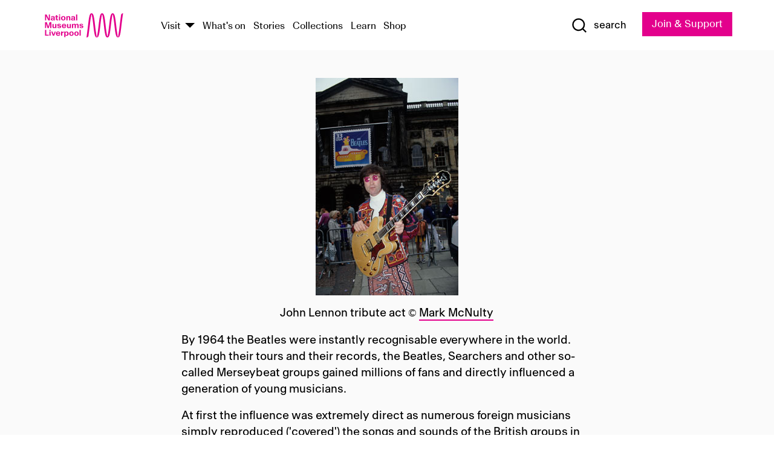

--- FILE ---
content_type: text/html; charset=utf-8
request_url: https://www.liverpoolmuseums.org.uk/cover-bands
body_size: 4701
content:
<!DOCTYPE html><html><head><meta charSet="utf-8"/><meta name="viewport" content="width=device-width"/><title>Cover bands | National Museums Liverpool</title><meta name="title" content="Cover bands"/><meta name="description" content="Information about &#x27;Beatles cover bands&#x27; from The Beat Goes Online music resource. This resource accompanies The Beat Goes On exhibition about popular music on Merseyside, held at World Museum 12 July 2008 to 1 November 2009. Part of National Museums Liverpool."/><meta name="keywords" content="liverpool, world, museum, national, museums, exhibition, music, beat, goes, on, global, impact, international, beatles, cover, band, byrds, hindi, alisha, chinai, abba, benny, andersson, bjorn, ulvaeus, david, crosby, roger, mcguinn, teen, spirit"/><meta name="url" content="https://www.liverpoolmuseums.org.uk/cover-bands"/><meta property="og:site_name" content="National Museums Liverpool"/><meta property="og:type" content="Basic page"/><meta property="og:url" content="https://www.liverpoolmuseums.org.uk/cover-bands"/><meta property="og:title" content="Cover bands"/><meta name="twitter:card" content="summary"/><meta name="twitter:title" content="Cover bands"/><meta name="twitter:site" content="@NML_Muse"/><meta name="twitter:url" content="https://www.liverpoolmuseums.org.uk/cover-bands"/><meta property="og:image" content="https://images.liverpoolmuseums.org.uk/styles/focal_point_4_3/public/import-pages/lennon_tribute_mcnulty_1.jpg"/><meta property="twitter:image" content="https://images.liverpoolmuseums.org.uk/styles/focal_point_4_3/public/import-pages/lennon_tribute_mcnulty_1.jpg"/><meta name="next-head-count" content="17"/><script src="https://code.jquery.com/jquery-3.5.1.min.js" integrity="sha256-9/aliU8dGd2tb6OSsuzixeV4y/faTqgFtohetphbbj0=" crossorigin="anonymous"></script><script>
              (function(h,o,t,j,a,r){
              h.hj=h.hj||function(){(h.hj.q=h.hj.q||[]).push(arguments)};
              h._hjSettings={hjid:3219582,hjsv:6};
              a=o.getElementsByTagName('head')[0];
              r=o.createElement('script');r.async=1;
              r.src=t+h._hjSettings.hjid+j+h._hjSettings.hjsv;
              a.appendChild(r);
              })(window,document,'https://static.hotjar.com/c/hotjar-','.js?sv=');</script><meta charSet="utf-8"/><link rel="shortcut icon" type="image/x-icon" href="/static/media/favicon.ico"/><script defer="" src="/static/polyfills/svgxuse.min.js"></script><script defer="" src="/static/polyfills/unorm.js"></script><script type="text/javascript">
              _linkedin_partner_id = "6740986";
              window._linkedin_data_partner_ids = window._linkedin_data_partner_ids || [];
              window._linkedin_data_partner_ids.push(_linkedin_partner_id);
            </script><script type="text/javascript">
              (function(l) {
                if (!l) {
                  window.lintrk = function(a, b) { window.lintrk.q.push([a, b]) };
                  window.lintrk.q = [];
                }
                var s = document.getElementsByTagName("script")[0];
                var b = document.createElement("script");
                b.type = "text/javascript";
                b.async = true;
                b.src = "https://snap.licdn.com/li.lms-analytics/insight.min.js";
                s.parentNode.insertBefore(b, s);
              })(window.lintrk);
            </script><noscript><img height="1" width="1" style="display:none" alt="" src="https://px.ads.linkedin.com/collect/?pid=6740986&amp;fmt=gif"/></noscript><link rel="preload" href="/_next/static/css/69a650e1c8d9085a.css" as="style"/><link rel="stylesheet" href="/_next/static/css/69a650e1c8d9085a.css" data-n-g=""/><noscript data-n-css=""></noscript><script defer="" nomodule="" src="/_next/static/chunks/polyfills-c67a75d1b6f99dc8.js"></script><script src="/_next/static/chunks/webpack-d1c608b21d57c472.js" defer=""></script><script src="/_next/static/chunks/framework-d5719ebbbcec5741.js" defer=""></script><script src="/_next/static/chunks/main-c52fcc867bd80df0.js" defer=""></script><script src="/_next/static/chunks/pages/_app-7f8f327192b1f6d2.js" defer=""></script><script src="/_next/static/chunks/75fc9c18-40134325ca6388e2.js" defer=""></script><script src="/_next/static/chunks/2c796e83-7ab690b33a6e2cb9.js" defer=""></script><script src="/_next/static/chunks/26770aaf-e5f75a4589951ba5.js" defer=""></script><script src="/_next/static/chunks/3b9d1622-cb3530196cc04533.js" defer=""></script><script src="/_next/static/chunks/743-6d2ab5d15195f4e7.js" defer=""></script><script src="/_next/static/chunks/853-e7cd37543176a7fa.js" defer=""></script><script src="/_next/static/chunks/278-d902f176211b92d6.js" defer=""></script><script src="/_next/static/chunks/666-3027421fdb5bb7ce.js" defer=""></script><script src="/_next/static/chunks/253-6ee1b430ae4cf66d.js" defer=""></script><script src="/_next/static/chunks/794-f3cae7ad91cb5d07.js" defer=""></script><script src="/_next/static/chunks/2-0d3590ccee6ee82f.js" defer=""></script><script src="/_next/static/chunks/259-887a894390c5e056.js" defer=""></script><script src="/_next/static/chunks/563-79256bec02dde020.js" defer=""></script><script src="/_next/static/chunks/153-4abe4a3e6b4be9e9.js" defer=""></script><script src="/_next/static/chunks/493-b61572e3b7ce598d.js" defer=""></script><script src="/_next/static/chunks/pages/drupal-2abfd4e1db51d38e.js" defer=""></script><script src="/_next/static/ASqhmMd104crkElboZQNn/_buildManifest.js" defer=""></script><script src="/_next/static/ASqhmMd104crkElboZQNn/_ssgManifest.js" defer=""></script><style id="__jsx-897211111">a.jsx-897211111{font-size:1.6rem;}</style><style id="__jsx-2139125512">.button--mailchimp-submit.jsx-2139125512{white-space:nowrap;}</style><style id="__jsx-4154269630">.page-transition-enter{opacity:0;-webkit-transform:translate3d(0,5px,0);-ms-transform:translate3d(0,5px,0);transform:translate3d(0,5px,0);}.page-transition-enter-active{opacity:1;-webkit-transform:translate3d(0,0,0);-ms-transform:translate3d(0,0,0);transform:translate3d(0,0,0);-webkit-transition:opacity 200ms,-webkit-transform 200ms;-webkit-transition:opacity 200ms,transform 200ms;transition:opacity 200ms,transform 200ms;}.page-transition-exit{opacity:1;}.page-transition-exit-active{opacity:0;-webkit-transition:opacity 200ms;transition:opacity 200ms;}</style></head><body><noscript><iframe title="GTM" src="https://www.googletagmanager.com/ns.html?id=GTM-TH4M7B" height="0" width="0" style="display:none;visibility:hidden"></iframe></noscript><div id="__next"><div id="all" class="jsx-4154269630"><header class="section header header--primary" role="banner"><div class="u--in u--lane"><div class="columns is-mobile is-vcentered"><div class="column is-narrow is-hidden-desktop"><button type="button" aria-controls="navi" class="burger burger--squeeze" aria-label="toggle site navigation" aria-expanded="false" data-behaviour="toggle-visibility"><div class="burger__lines" aria-hidden="true"></div><span class="visuallyhidden">toggle site navigation</span></button></div><div class="column is-narrow"><a class="nml-logo" href="/"><span class="nml-logo__small"><img src="/static/images/logos/nml-rhodamine-large.svg" alt="National Museums Liverpool - Homepage"/></span><span class="nml-logo__text vh">National Museums Liverpool</span></a></div><div class="column"><div id="navi" class=""><div class="columns is-gapless is-desktop is-vcentered"><div class="column"><nav id="nav--primary" class="nav nav--primary nav--cms" role="navigation" itemscope="" itemType="https://schema.org/SiteNavigationElement" aria-label="Primary navigation"><h2 class="">Main menu</h2><ul class="menu"><li class="menu__item menu__item--parent
            
            "><a href="/visit">Visit</a><button type="button" aria-controls="subnav" aria-haspopup="true" aria-expanded="false" aria-label="Show Venues" class="toggle toggle--arrow" data-behaviour="toggle-visibility"><span class="visuallyhidden">show venues</span></button><div class="menu__subnav search--hide" id="subnav" aria-hidden="true"><div class="u--lane"><div class="venues venues--text"><a class="venue logo" aria-label="Museum of Liverpool" href="/museum-of-liverpool">Museum of Liverpool</a><a class="venue logo" aria-label="World Museum" href="/world-museum">World Museum</a><a class="venue logo" aria-label="International Slavery Museum" href="/international-slavery-museum">International Slavery Museum</a><a class="venue logo" aria-label="Maritime Museum" href="/maritime-museum">Maritime Museum</a><a class="venue logo" aria-label="Walker Art Gallery" href="/walker-art-gallery">Walker Art Gallery</a><a class="venue logo" aria-label="Sudley House" href="/sudley-house">Sudley House</a><a class="venue logo" aria-label="Lady Lever Art Gallery" href="/lady-lever-art-gallery">Lady Lever Art Gallery</a></div></div></div></li><li class="menu__item "><a href="/whatson">What&#x27;s on</a></li><li class="menu__item "><a href="/stories">Stories</a></li><li class="menu__item "><a href="/collections">Collections</a></li><li class="menu__item "><a href="/learn/schools-home">Learn</a></li><li class="menu__item"><a href="https://national-museums-liverpool.myshopify.com">Shop</a></li></ul></nav></div><div class="column is-narrow is-hidden-touch"><button type="button" aria-controls="search" aria-expanded="false" aria-label="Show Search" class="show-search-toggle toggle" data-behaviour="toggle-visibility"><span class="toggle__icon"><svg xmlns="http://www.w3.org/2000/svg" xmlns:xlink="http://www.w3.org/1999/xlink" class="svg svg--icon" aria-hidden="true" focusable="false"><use xlink:href="/static/images/sprite.svg#glyph-search"></use></svg></span><span class="toggle__text"><span class="visuallyhidden">toggle</span>search</span></button></div></div></div></div><div class="column is-narrow"><a type="button" class="jsx-897211111 button button--special " href="/join-and-support"><span class="jsx-897211111 button__label">Join &amp; Support</span><span class="jsx-897211111 button__triangle"></span></a></div></div></div></header><main class="jsx-4154269630"><div class="page-transition-enter"><div class="paragraph paragraph__paragraph--simple_text"></div></div></main><footer><section class="section section--venues"><div class="u--in u--lane"><div class="venues "><a class="venue logo" aria-label="Museum of Liverpool" href="/museum-of-liverpool"><svg xmlns="http://www.w3.org/2000/svg" xmlns:xlink="http://www.w3.org/1999/xlink" class="svg svg--icon" aria-hidden="true" focusable="false"><use xlink:href="/static/images/sprite.svg#glyph-venue-ml--v"></use></svg></a><a class="venue logo" aria-label="World Museum" href="/world-museum"><svg xmlns="http://www.w3.org/2000/svg" xmlns:xlink="http://www.w3.org/1999/xlink" class="svg svg--icon" aria-hidden="true" focusable="false"><use xlink:href="/static/images/sprite.svg#glyph-venue-wm--v"></use></svg></a><a class="venue logo" aria-label="International Slavery Museum" href="/international-slavery-museum"><svg xmlns="http://www.w3.org/2000/svg" xmlns:xlink="http://www.w3.org/1999/xlink" class="svg svg--icon" aria-hidden="true" focusable="false"><use xlink:href="/static/images/sprite.svg#glyph-venue-is--v"></use></svg></a><a class="venue logo" aria-label="Maritime Museum" href="/maritime-museum"><svg xmlns="http://www.w3.org/2000/svg" xmlns:xlink="http://www.w3.org/1999/xlink" class="svg svg--icon" aria-hidden="true" focusable="false"><use xlink:href="/static/images/sprite.svg#glyph-venue-mm--v"></use></svg></a><a class="venue logo" aria-label="Walker Art Gallery" href="/walker-art-gallery"><svg xmlns="http://www.w3.org/2000/svg" xmlns:xlink="http://www.w3.org/1999/xlink" class="svg svg--icon" aria-hidden="true" focusable="false"><use xlink:href="/static/images/sprite.svg#glyph-venue-wa--v"></use></svg></a><a class="venue logo" aria-label="Sudley House" href="/sudley-house"><svg xmlns="http://www.w3.org/2000/svg" xmlns:xlink="http://www.w3.org/1999/xlink" class="svg svg--icon" aria-hidden="true" focusable="false"><use xlink:href="/static/images/sprite.svg#glyph-venue-sh--v"></use></svg></a><a class="venue logo" aria-label="Lady Lever Art Gallery" href="/lady-lever-art-gallery"><svg xmlns="http://www.w3.org/2000/svg" xmlns:xlink="http://www.w3.org/1999/xlink" class="svg svg--icon" aria-hidden="true" focusable="false"><use xlink:href="/static/images/sprite.svg#glyph-venue-ll--v"></use></svg></a></div></div></section><section class="section section--bigfoot"><div class="u--in u--lane"><div class="bigfoot"><div class="columns is-mobile is-multiline"><div class="column is-half-touch"><span class="bigfoot__heading">About</span></div><div class="column is-half-touch"><span class="bigfoot__heading">Support</span></div><div class="column is-half-touch"><span class="bigfoot__heading">Resource</span></div><div class="column is-half-touch"><span class="bigfoot__heading">Venue hire</span></div><div class="column is-4-desktop is-full-touch"><span class="bigfoot__heading">Stay in touch</span><p>Receive news about National Museums Liverpool, exhibitions, events and more.</p><fieldset class="jsx-2139125512"><legend aria-hidden="true" class="jsx-2139125512 visuallyhidden">Email Signup</legend><div class="jsx-2139125512 email-input"><label for="email-signup" class="jsx-2139125512 visuallyhidden">Email Address</label><a href="/sign-up" class="jsx-2139125512"><button type="submit" class="jsx-2139125512 button button--solid button--mailchimp-submit">Sign up</button></a></div></fieldset></div></div><div class="bigfoot__social"><div class="social-channels"><div class="columns is-centered"><div class="column is-narrow"><a href="https://www.youtube.com/user/NMLWebTeam" class="channel channel--youtube"><span class="channel__icon"><svg xmlns="http://www.w3.org/2000/svg" xmlns:xlink="http://www.w3.org/1999/xlink" class="svg svg--icon" aria-hidden="true" focusable="false"><use xlink:href="/static/images/sprite.svg#glyph-youtube"></use></svg></span><span class="channel__name">Subscribe to our YouTube Channel</span></a></div></div></div></div></div></div></section><section class="section section--colophon"><div class="u--in u--lane"><div class="colophon"><div class="columns is-mobile"><div class="column has-text-centered-touch"><p>© <!-- -->2026<!-- --> National Museums Liverpool. All rights reserved.</p></div><div class="column has-text-centered-touch is-narrow"><ul class="foot_links"><li><a href="/privacy">Privacy</a></li><li><a href="/modern-slavery-statement">Modern Slavery Statement</a></li><li><a href="/cookies">Cookies</a></li><li><a href="/accessibility">Accessibility Statement</a></li></ul></div></div></div></div></section></footer><button type="button" id="back-to-top" class="" aria-label="Back to top"><svg xmlns="http://www.w3.org/2000/svg" xmlns:xlink="http://www.w3.org/1999/xlink" class="svg svg--icon" aria-hidden="true" focusable="false"><use xlink:href="/static/images/sprite.svg#glyph-arrow-up"></use></svg></button></div></div><script id="__NEXT_DATA__" type="application/json">{"props":{"pageProps":{"data":{"type":"node--page","id":"57739309-8037-455e-9c79-2c00a3d163a7","links":{"self":{"href":"https://content.liverpoolmuseums.org.uk/jsonapi/node/page/57739309-8037-455e-9c79-2c00a3d163a7?resourceVersion=id%3A44540"},"working-copy":{"href":"https://content.liverpoolmuseums.org.uk/jsonapi/node/page/57739309-8037-455e-9c79-2c00a3d163a7?resourceVersion=rel%3Aworking-copy"}},"attributes":{"drupal_internal__nid":43623,"drupal_internal__vid":44540,"langcode":"en","revision_timestamp":"2019-11-21T14:22:45+00:00","status":true,"title":"Cover bands","created":"2019-11-21T14:22:45+00:00","changed":"2019-11-21T14:22:45+00:00","promote":false,"sticky":false,"default_langcode":true,"revision_translation_affected":true,"moderation_state":"published","metatag":null,"metatag_normalized":[{"tag":"meta","attributes":{"name":"title","content":"Cover bands"}},{"tag":"meta","attributes":{"name":"description","content":"Information about 'Beatles cover bands' from The Beat Goes Online music resource. This resource accompanies The Beat Goes On exhibition about popular music on Merseyside, held at World Museum 12 July 2008 to 1 November 2009. Part of National Museums Liverpool."}},{"tag":"meta","attributes":{"name":"keywords","content":"liverpool, world, museum, national, museums, exhibition, music, beat, goes, on, global, impact, international, beatles, cover, band, byrds, hindi, alisha, chinai, abba, benny, andersson, bjorn, ulvaeus, david, crosby, roger, mcguinn, teen, spirit"}},{"tag":"link","attributes":{"rel":"canonical","href":"https://www.liverpoolmuseums.org.uk/cover-bands"}},{"tag":"meta","attributes":{"property":"og:site_name","content":"National Museums Liverpool"}},{"tag":"meta","attributes":{"property":"og:type","content":"Basic page"}},{"tag":"meta","attributes":{"property":"og:url","content":"https://www.liverpoolmuseums.org.uk/cover-bands"}},{"tag":"meta","attributes":{"property":"og:title","content":"Cover bands"}},{"tag":"meta","attributes":{"property":"og:image","content":"public://import-pages/lennon_tribute_mcnulty_1.jpg"}},{"tag":"meta","attributes":{"name":"twitter:card","content":"summary"}},{"tag":"meta","attributes":{"name":"twitter:title","content":"Cover bands"}},{"tag":"meta","attributes":{"name":"twitter:site","content":"@NML_Muse"}},{"tag":"meta","attributes":{"name":"twitter:url","content":"https://www.liverpoolmuseums.org.uk/cover-bands"}}],"path":{"alias":"/cover-bands","pid":9306,"langcode":"en"},"publish_on":null,"unpublish_on":null,"publish_state":null,"unpublish_state":null,"body":null,"field_action_link":null,"field_action_link_2":null,"field_action_style":null,"field_action_style_2":null,"field_add_anchor_link_navigation":null,"field_card_summary":null,"field_description_spotlight":null,"field_image_url":null,"field_media_image_url":"public://import-pages/lennon_tribute_mcnulty_1.jpg","field_meta_tags":{"title":"Cover bands","description":"Information about 'Beatles cover bands' from The Beat Goes Online music resource. This resource accompanies The Beat Goes On exhibition about popular music on Merseyside, held at World Museum 12 July 2008 to 1 November 2009. Part of National Museums Liverpool.","keywords":"liverpool, world, museum, national, museums, exhibition, music, beat, goes, on, global, impact, international, beatles, cover, band, byrds, hindi, alisha, chinai, abba, benny, andersson, bjorn, ulvaeus, david, crosby, roger, mcguinn, teen, spirit"},"field_overlay_alignment":null,"field_overlay_style":null,"field_pre_title":null,"field_show_title_summary_top":null,"field_tab_banner_url":null,"field_tab_page":null,"field_title":null,"field_venue_code":null},"relationships":{"node_type":{"data":{"type":"node_type--node_type","id":"77d3e068-f4c3-40e4-a921-bc00889f23a1","meta":{"drupal_internal__target_id":"page"}},"links":{"related":{"href":"https://content.liverpoolmuseums.org.uk/jsonapi/node/page/57739309-8037-455e-9c79-2c00a3d163a7/node_type?resourceVersion=id%3A44540"},"self":{"href":"https://content.liverpoolmuseums.org.uk/jsonapi/node/page/57739309-8037-455e-9c79-2c00a3d163a7/relationships/node_type?resourceVersion=id%3A44540"}}},"revision_uid":{"data":{"type":"user--user","id":"05537a0d-b2f4-450a-b177-04d1cce7cc84","meta":{"drupal_internal__target_id":1}},"links":{"related":{"href":"https://content.liverpoolmuseums.org.uk/jsonapi/node/page/57739309-8037-455e-9c79-2c00a3d163a7/revision_uid?resourceVersion=id%3A44540"},"self":{"href":"https://content.liverpoolmuseums.org.uk/jsonapi/node/page/57739309-8037-455e-9c79-2c00a3d163a7/relationships/revision_uid?resourceVersion=id%3A44540"}}},"uid":{"data":{"type":"user--user","id":"05537a0d-b2f4-450a-b177-04d1cce7cc84","meta":{"drupal_internal__target_id":1}},"links":{"related":{"href":"https://content.liverpoolmuseums.org.uk/jsonapi/node/page/57739309-8037-455e-9c79-2c00a3d163a7/uid?resourceVersion=id%3A44540"},"self":{"href":"https://content.liverpoolmuseums.org.uk/jsonapi/node/page/57739309-8037-455e-9c79-2c00a3d163a7/relationships/uid?resourceVersion=id%3A44540"}}},"field_add_paragraph":{"data":[{"type":"paragraph--simple_text","id":"ae374303-4dc3-46b0-9a70-48c4f7ba2317","meta":{"target_revision_id":9505,"drupal_internal__target_id":2305}}],"links":{"related":{"href":"https://content.liverpoolmuseums.org.uk/jsonapi/node/page/57739309-8037-455e-9c79-2c00a3d163a7/field_add_paragraph?resourceVersion=id%3A44540"},"self":{"href":"https://content.liverpoolmuseums.org.uk/jsonapi/node/page/57739309-8037-455e-9c79-2c00a3d163a7/relationships/field_add_paragraph?resourceVersion=id%3A44540"}}},"field_featured_object":{"data":null,"links":{"related":{"href":"https://content.liverpoolmuseums.org.uk/jsonapi/node/page/57739309-8037-455e-9c79-2c00a3d163a7/field_featured_object?resourceVersion=id%3A44540"},"self":{"href":"https://content.liverpoolmuseums.org.uk/jsonapi/node/page/57739309-8037-455e-9c79-2c00a3d163a7/relationships/field_featured_object?resourceVersion=id%3A44540"}}},"field_image":{"data":null,"links":{"related":{"href":"https://content.liverpoolmuseums.org.uk/jsonapi/node/page/57739309-8037-455e-9c79-2c00a3d163a7/field_image?resourceVersion=id%3A44540"},"self":{"href":"https://content.liverpoolmuseums.org.uk/jsonapi/node/page/57739309-8037-455e-9c79-2c00a3d163a7/relationships/field_image?resourceVersion=id%3A44540"}}},"field_media_image":{"data":[{"type":"media--image","id":"1dbc5af2-55f0-458e-addf-24a7b9bedad4","meta":{"drupal_internal__target_id":33691}}],"links":{"related":{"href":"https://content.liverpoolmuseums.org.uk/jsonapi/node/page/57739309-8037-455e-9c79-2c00a3d163a7/field_media_image?resourceVersion=id%3A44540"},"self":{"href":"https://content.liverpoolmuseums.org.uk/jsonapi/node/page/57739309-8037-455e-9c79-2c00a3d163a7/relationships/field_media_image?resourceVersion=id%3A44540"}}},"field_t":{"data":null,"links":{"related":{"href":"https://content.liverpoolmuseums.org.uk/jsonapi/node/page/57739309-8037-455e-9c79-2c00a3d163a7/field_t?resourceVersion=id%3A44540"},"self":{"href":"https://content.liverpoolmuseums.org.uk/jsonapi/node/page/57739309-8037-455e-9c79-2c00a3d163a7/relationships/field_t?resourceVersion=id%3A44540"}}},"field_tab_page_master":{"data":null,"links":{"related":{"href":"https://content.liverpoolmuseums.org.uk/jsonapi/node/page/57739309-8037-455e-9c79-2c00a3d163a7/field_tab_page_master?resourceVersion=id%3A44540"},"self":{"href":"https://content.liverpoolmuseums.org.uk/jsonapi/node/page/57739309-8037-455e-9c79-2c00a3d163a7/relationships/field_tab_page_master?resourceVersion=id%3A44540"}}},"field_venue":{"data":null,"links":{"related":{"href":"https://content.liverpoolmuseums.org.uk/jsonapi/node/page/57739309-8037-455e-9c79-2c00a3d163a7/field_venue?resourceVersion=id%3A44540"},"self":{"href":"https://content.liverpoolmuseums.org.uk/jsonapi/node/page/57739309-8037-455e-9c79-2c00a3d163a7/relationships/field_venue?resourceVersion=id%3A44540"}}}}},"relationships":{"node_type":{"data":{"type":"node_type--node_type","id":"77d3e068-f4c3-40e4-a921-bc00889f23a1","meta":{"drupal_internal__target_id":"page"}},"links":{"related":{"href":"https://content.liverpoolmuseums.org.uk/jsonapi/node/page/57739309-8037-455e-9c79-2c00a3d163a7/node_type?resourceVersion=id%3A44540"},"self":{"href":"https://content.liverpoolmuseums.org.uk/jsonapi/node/page/57739309-8037-455e-9c79-2c00a3d163a7/relationships/node_type?resourceVersion=id%3A44540"}}},"revision_uid":{"data":{"type":"user--user","id":"05537a0d-b2f4-450a-b177-04d1cce7cc84","meta":{"drupal_internal__target_id":1}},"links":{"related":{"href":"https://content.liverpoolmuseums.org.uk/jsonapi/node/page/57739309-8037-455e-9c79-2c00a3d163a7/revision_uid?resourceVersion=id%3A44540"},"self":{"href":"https://content.liverpoolmuseums.org.uk/jsonapi/node/page/57739309-8037-455e-9c79-2c00a3d163a7/relationships/revision_uid?resourceVersion=id%3A44540"}}},"uid":{"data":{"type":"user--user","id":"05537a0d-b2f4-450a-b177-04d1cce7cc84","meta":{"drupal_internal__target_id":1}},"links":{"related":{"href":"https://content.liverpoolmuseums.org.uk/jsonapi/node/page/57739309-8037-455e-9c79-2c00a3d163a7/uid?resourceVersion=id%3A44540"},"self":{"href":"https://content.liverpoolmuseums.org.uk/jsonapi/node/page/57739309-8037-455e-9c79-2c00a3d163a7/relationships/uid?resourceVersion=id%3A44540"}}},"field_add_paragraph":{"data":[{"type":"paragraph--simple_text","id":"ae374303-4dc3-46b0-9a70-48c4f7ba2317","meta":{"target_revision_id":9505,"drupal_internal__target_id":2305}}],"links":{"related":{"href":"https://content.liverpoolmuseums.org.uk/jsonapi/node/page/57739309-8037-455e-9c79-2c00a3d163a7/field_add_paragraph?resourceVersion=id%3A44540"},"self":{"href":"https://content.liverpoolmuseums.org.uk/jsonapi/node/page/57739309-8037-455e-9c79-2c00a3d163a7/relationships/field_add_paragraph?resourceVersion=id%3A44540"}}},"field_featured_object":{"data":null,"links":{"related":{"href":"https://content.liverpoolmuseums.org.uk/jsonapi/node/page/57739309-8037-455e-9c79-2c00a3d163a7/field_featured_object?resourceVersion=id%3A44540"},"self":{"href":"https://content.liverpoolmuseums.org.uk/jsonapi/node/page/57739309-8037-455e-9c79-2c00a3d163a7/relationships/field_featured_object?resourceVersion=id%3A44540"}}},"field_image":{"data":null,"links":{"related":{"href":"https://content.liverpoolmuseums.org.uk/jsonapi/node/page/57739309-8037-455e-9c79-2c00a3d163a7/field_image?resourceVersion=id%3A44540"},"self":{"href":"https://content.liverpoolmuseums.org.uk/jsonapi/node/page/57739309-8037-455e-9c79-2c00a3d163a7/relationships/field_image?resourceVersion=id%3A44540"}}},"field_media_image":{"data":[{"type":"media--image","id":"1dbc5af2-55f0-458e-addf-24a7b9bedad4","meta":{"drupal_internal__target_id":33691}}],"links":{"related":{"href":"https://content.liverpoolmuseums.org.uk/jsonapi/node/page/57739309-8037-455e-9c79-2c00a3d163a7/field_media_image?resourceVersion=id%3A44540"},"self":{"href":"https://content.liverpoolmuseums.org.uk/jsonapi/node/page/57739309-8037-455e-9c79-2c00a3d163a7/relationships/field_media_image?resourceVersion=id%3A44540"}}},"field_t":{"data":null,"links":{"related":{"href":"https://content.liverpoolmuseums.org.uk/jsonapi/node/page/57739309-8037-455e-9c79-2c00a3d163a7/field_t?resourceVersion=id%3A44540"},"self":{"href":"https://content.liverpoolmuseums.org.uk/jsonapi/node/page/57739309-8037-455e-9c79-2c00a3d163a7/relationships/field_t?resourceVersion=id%3A44540"}}},"field_tab_page_master":{"data":null,"links":{"related":{"href":"https://content.liverpoolmuseums.org.uk/jsonapi/node/page/57739309-8037-455e-9c79-2c00a3d163a7/field_tab_page_master?resourceVersion=id%3A44540"},"self":{"href":"https://content.liverpoolmuseums.org.uk/jsonapi/node/page/57739309-8037-455e-9c79-2c00a3d163a7/relationships/field_tab_page_master?resourceVersion=id%3A44540"}}},"field_venue":{"data":null,"links":{"related":{"href":"https://content.liverpoolmuseums.org.uk/jsonapi/node/page/57739309-8037-455e-9c79-2c00a3d163a7/field_venue?resourceVersion=id%3A44540"},"self":{"href":"https://content.liverpoolmuseums.org.uk/jsonapi/node/page/57739309-8037-455e-9c79-2c00a3d163a7/relationships/field_venue?resourceVersion=id%3A44540"}}}},"paragraphs":[{"type":"paragraph--simple_text","id":"ae374303-4dc3-46b0-9a70-48c4f7ba2317","meta":{"target_revision_id":9505,"drupal_internal__target_id":2305}}],"metatags":[{"content":"Cover bands","name":"title"},{"content":"Information about 'Beatles cover bands' from The Beat Goes Online music resource. This resource accompanies The Beat Goes On exhibition about popular music on Merseyside, held at World Museum 12 July 2008 to 1 November 2009. Part of National Museums Liverpool.","name":"description"},{"content":"liverpool, world, museum, national, museums, exhibition, music, beat, goes, on, global, impact, international, beatles, cover, band, byrds, hindi, alisha, chinai, abba, benny, andersson, bjorn, ulvaeus, david, crosby, roger, mcguinn, teen, spirit","name":"keywords"},{"name":"url","content":"https://www.liverpoolmuseums.org.uk/cover-bands"},{"content":"National Museums Liverpool","property":"og:site_name"},{"content":"Basic page","property":"og:type"},{"content":"https://www.liverpoolmuseums.org.uk/cover-bands","property":"og:url"},{"content":"Cover bands","property":"og:title"},{"content":"public://import-pages/lennon_tribute_mcnulty_1.jpg","property":"og:image"},{"content":"summary","name":"twitter:card"},{"content":"Cover bands","name":"twitter:title"},{"content":"@NML_Muse","name":"twitter:site"},{"content":"https://www.liverpoolmuseums.org.uk/cover-bands","name":"twitter:url"}]}},"page":"/drupal","query":{"reqPath":"/cover-bands","nodeType":"node--page"},"buildId":"ASqhmMd104crkElboZQNn","isFallback":false,"customServer":true,"gip":true,"appGip":true,"scriptLoader":[]}</script></body></html>